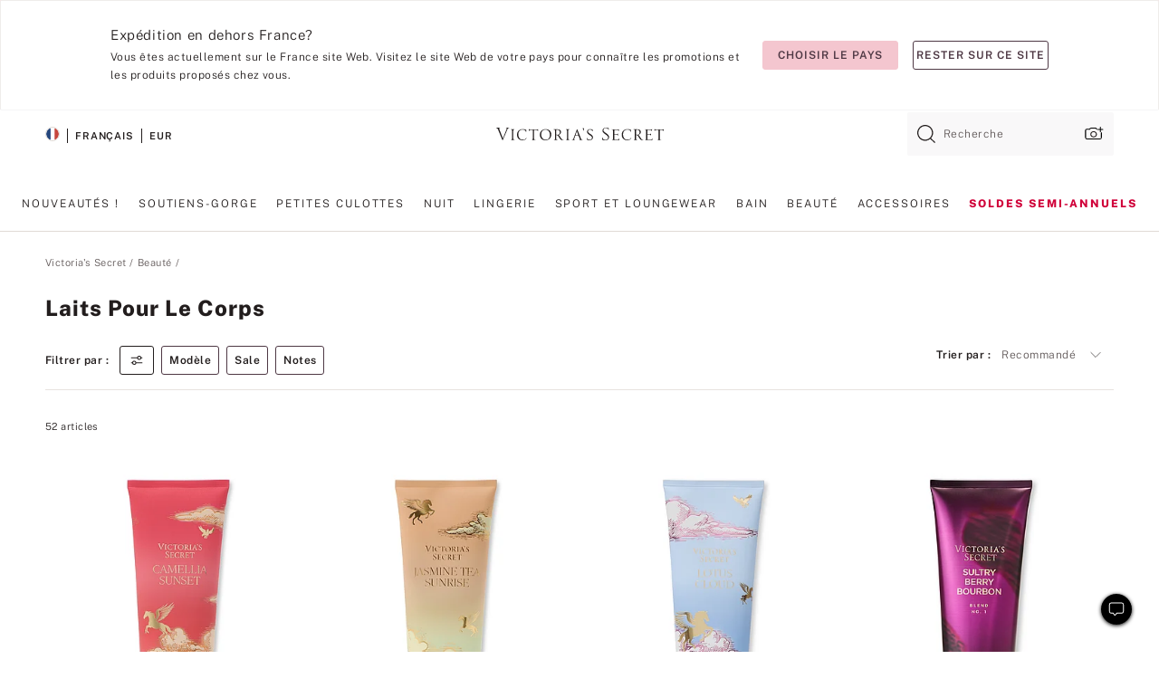

--- FILE ---
content_type: text/html;charset=UTF-8
request_url: https://fr.victoriassecret.com/fr/vs/beauty/body-lotions-and-moisturizers
body_size: 4841
content:
<!DOCTYPE html><html lang="fr" class="desktop " data-theme="vs" data-brand="vs" data-basic="true"><head><script id="earlyBootstrap">(()=>{const e=document.cookie,t=e.indexOf("APPTYPE="),a=document.documentElement.classList,s=document.currentScript.dataset;if(t>=0){a.add("is-app");const i=t+8,r=e.slice(i);let n="";r.startsWith("IOSHANDHELD")?(a.add("is-app-ios"),s.appPlatform="ios",n=e.slice(i+12)):r.startsWith("ANDROIDHANDHELD")&&(a.add("is-app-android"),s.appPlatform="android",n=e.slice(i+16)),n.startsWith("VS")?s.appBrand="vs":n.startsWith("PN")&&(s.appBrand="pn"),s.appPlatform&&s.appBrand&&(s.appType=s.appPlatform+"-"+s.appBrand)}if(("true"===new URL(window.location.href).searchParams.get("isNativeShopTabEnabled")||"true"===sessionStorage.getItem("isNativeShopTabEnabled"))&&(document.documentElement.classList.add("is-native-shop-tab-enabled"),sessionStorage.setItem("isNativeShopTabEnabled","true")),performance.getEntriesByType)for(const{serverTiming:e}of performance.getEntriesByType("navigation"))if(e)for(const{name:t,description:a}of e)"ssrStatus"===t?s.ssrStatus=a:"basicStatus"===t?s.basicStatus=a:"renderSource"===t?s.renderSource=a:"peceActive"===t&&(s.peceActive=a)})();</script><meta charSet="utf-8"/><meta name="viewport" id="viewport-settings" content="width=device-width, initial-scale=1, minimum-scale=1"/><meta property="og:type" content="website"/><meta property="og:site_name" content="Victoria&#x27;s Secret"/><meta name="twitter:site" content="@VictoriasSecret"/><meta property="og:image" content="https://www.victoriassecret.com/assets/m5002-DM5Ub2IpQHqvBIkmBmbjmw/images/default-share.png"/><meta name="twitter:card" content="summary_large_image"/><meta property="og:title" content="Laits, crèmes et crèmes hydratantes pour le corps – Victoria&#x27;s Secret"/><meta name="description" content="Offrez-vous nos laits, crèmes et crèmes hydratantes pour le corps pour une peau lisse. Découvrez une large sélection de crèmes et laits parfumés pour le corps, uniquement chez Victoria&#39;s Secret."/><meta property="og:description" content="Offrez-vous nos laits, crèmes et crèmes hydratantes pour le corps pour une peau lisse. Découvrez une large sélection de crèmes et laits parfumés pour le corps, uniquement chez Victoria&#39;s Secret."/><link rel="icon" sizes="48x48" href="https://fr.victoriassecret.com/assets/m5002-DM5Ub2IpQHqvBIkmBmbjmw/favicon.ico"/><link rel="apple-touch-icon" sizes="180x180" href="https://www.victoriassecret.com/assets/m5002-DM5Ub2IpQHqvBIkmBmbjmw/images/apple-touch-icon.png"/><link rel="apple-touch-icon" href="https://www.victoriassecret.com/assets/m5002-DM5Ub2IpQHqvBIkmBmbjmw/images/apple-touch-icon.png"/><link rel="icon" sizes="192x192" href="https://www.victoriassecret.com/assets/m5002-DM5Ub2IpQHqvBIkmBmbjmw/images/android-chrome-192x192.png"/><meta name="format-detection" content="telephone=no"/> <link rel="alternate" mpdisurl href="https://www.victoriassecret.com/us/vs/beauty/body-lotions-and-moisturizers" hrefLang="x-default"/><link rel="alternate" mpdisurl href="https://www.victoriassecret.com/at/vs/beauty/body-lotions-and-moisturizers" hrefLang="en-AT"/><link rel="alternate" mpdisurl href="https://www.victoriassecret.com/au/vs/beauty/body-lotions-and-moisturizers" hrefLang="en-AU"/><link rel="alternate" mpdisurl href="https://www.victoriassecret.com/be/vs/beauty/body-lotions-and-moisturizers" hrefLang="en-BE"/><link rel="alternate" mpdisurl href="https://www.victoriassecret.com/ca/vs/beauty/body-lotions-and-moisturizers" hrefLang="en-CA"/><link rel="alternate" mpdisurl href="https://www.victoriassecret.com/ch/vs/beauty/body-lotions-and-moisturizers" hrefLang="en-CH"/><link rel="alternate" mpdisurl href="https://www.victoriassecret.com/cz/vs/beauty/body-lotions-and-moisturizers" hrefLang="en-CZ"/><link rel="alternate" mpdisurl href="https://www.victoriassecret.com/de/vs/beauty/body-lotions-and-moisturizers" hrefLang="en-DE"/><link rel="alternate" mpdisurl href="https://www.victoriassecret.com/fr/vs/beauty/body-lotions-and-moisturizers" hrefLang="en-FR"/><link rel="alternate" mpdisurl href="https://www.victoriassecret.com/gr/vs/beauty/body-lotions-and-moisturizers" hrefLang="en-GR"/><link rel="alternate" mpdisurl href="https://www.victoriassecret.com/hk/vs/beauty/body-lotions-and-moisturizers" hrefLang="en-HK"/><link rel="alternate" mpdisurl href="https://www.victoriassecret.com/in/vs/beauty/body-lotions-and-moisturizers" hrefLang="en-IN"/><link rel="alternate" mpdisurl href="https://www.victoriassecret.com/jp/vs/beauty/body-lotions-and-moisturizers" hrefLang="en-JP"/><link rel="alternate" mpdisurl href="https://www.victoriassecret.com/kr/vs/beauty/body-lotions-and-moisturizers" hrefLang="en-KR"/><link rel="alternate" mpdisurl href="https://www.victoriassecret.com/mx/vs/beauty/body-lotions-and-moisturizers" hrefLang="en-MX"/><link rel="alternate" mpdisurl href="https://www.victoriassecret.com/nl/vs/beauty/body-lotions-and-moisturizers" hrefLang="en-NL"/><link rel="alternate" mpdisurl href="https://www.victoriassecret.com/no/vs/beauty/body-lotions-and-moisturizers" hrefLang="en-NO"/><link rel="alternate" mpdisurl href="https://www.victoriassecret.com/nz/vs/beauty/body-lotions-and-moisturizers" hrefLang="en-NZ"/><link rel="alternate" mpdisurl href="https://www.victoriassecret.com/ro/vs/beauty/body-lotions-and-moisturizers" hrefLang="en-RO"/><link rel="alternate" mpdisurl href="https://www.victoriassecret.com/se/vs/beauty/body-lotions-and-moisturizers" hrefLang="en-SE"/><link rel="alternate" mpdisurl href="https://www.victoriassecret.com/sg/vs/beauty/body-lotions-and-moisturizers" hrefLang="en-SG"/><link rel="alternate" mpdisurl href="https://www.victoriassecret.com/sk/vs/beauty/body-lotions-and-moisturizers" hrefLang="en-SK"/><link rel="alternate" mpdisurl href="https://www.victoriassecret.com/us/vs/beauty/body-lotions-and-moisturizers" hrefLang="en-US"/><link rel="alternate" mpdisurl href="https://fr.victoriassecret.com/be/vs/beauty/body-lotions-and-moisturizers" hrefLang="fr-BE"/><link rel="alternate" mpdisurl href="https://fr.victoriassecret.com/bf/vs/beauty/body-lotions-and-moisturizers" hrefLang="fr-BF"/><link rel="alternate" mpdisurl href="https://fr.victoriassecret.com/ch/vs/beauty/body-lotions-and-moisturizers" hrefLang="fr-CH"/><link rel="alternate" mpdisurl href="https://fr.victoriassecret.com/fr/vs/beauty/body-lotions-and-moisturizers" hrefLang="fr-FR"/><link rel="alternate" mpdisurl href="https://frca.victoriassecret.com/ca/vs/beauty/body-lotions-and-moisturizers" hrefLang="fr-CA"/><link rel="alternate" mpdisurl href="https://de.victoriassecret.com/at/vs/beauty/body-lotions-and-moisturizers" hrefLang="de-AT"/><link rel="alternate" mpdisurl href="https://de.victoriassecret.com/ch/vs/beauty/body-lotions-and-moisturizers" hrefLang="de-CH"/><link rel="alternate" mpdisurl href="https://de.victoriassecret.com/de/vs/beauty/body-lotions-and-moisturizers" hrefLang="de-DE"/><link rel="alternate" mpdisurl href="https://it.victoriassecret.com/it/vs/beauty/body-lotions-and-moisturizers" hrefLang="it-IT"/><link rel="alternate" mpdisurl href="https://ja.victoriassecret.com/jp/vs/beauty/body-lotions-and-moisturizers" hrefLang="ja-JP"/><link rel="alternate" mpdisurl href="https://ko.victoriassecret.com/kr/vs/beauty/body-lotions-and-moisturizers" hrefLang="ko-KR"/><link rel="alternate" mpdisurl href="https://pl.victoriassecret.com/pl/vs/beauty/body-lotions-and-moisturizers" hrefLang="pl-PL"/><link rel="alternate" mpdisurl href="https://es.victoriassecret.com/es/vs/beauty/body-lotions-and-moisturizers" hrefLang="es-ES"/><link rel="alternate" mpdisurl href="https://sp.victoriassecret.com/ar/vs/beauty/body-lotions-and-moisturizers" hrefLang="es-AR"/><link rel="alternate" mpdisurl href="https://sp.victoriassecret.com/bo/vs/beauty/body-lotions-and-moisturizers" hrefLang="es-BO"/><link rel="alternate" mpdisurl href="https://sp.victoriassecret.com/bz/vs/beauty/body-lotions-and-moisturizers" hrefLang="es-BZ"/><link rel="alternate" mpdisurl href="https://sp.victoriassecret.com/cl/vs/beauty/body-lotions-and-moisturizers" hrefLang="es-CL"/><link rel="alternate" mpdisurl href="https://sp.victoriassecret.com/co/vs/beauty/body-lotions-and-moisturizers" hrefLang="es-CO"/><link rel="alternate" mpdisurl href="https://sp.victoriassecret.com/cr/vs/beauty/body-lotions-and-moisturizers" hrefLang="es-CR"/><link rel="alternate" mpdisurl href="https://sp.victoriassecret.com/do/vs/beauty/body-lotions-and-moisturizers" hrefLang="es-DO"/><link rel="alternate" mpdisurl href="https://sp.victoriassecret.com/ec/vs/beauty/body-lotions-and-moisturizers" hrefLang="es-EC"/><link rel="alternate" mpdisurl href="https://sp.victoriassecret.com/gt/vs/beauty/body-lotions-and-moisturizers" hrefLang="es-GT"/><link rel="alternate" mpdisurl href="https://sp.victoriassecret.com/hn/vs/beauty/body-lotions-and-moisturizers" hrefLang="es-HN"/><link rel="alternate" mpdisurl href="https://sp.victoriassecret.com/mx/vs/beauty/body-lotions-and-moisturizers" hrefLang="es-MX"/><link rel="alternate" mpdisurl href="https://sp.victoriassecret.com/ni/vs/beauty/body-lotions-and-moisturizers" hrefLang="es-NI"/><link rel="alternate" mpdisurl href="https://sp.victoriassecret.com/pa/vs/beauty/body-lotions-and-moisturizers" hrefLang="es-PA"/><link rel="alternate" mpdisurl href="https://sp.victoriassecret.com/pe/vs/beauty/body-lotions-and-moisturizers" hrefLang="es-PE"/><link rel="alternate" mpdisurl href="https://sp.victoriassecret.com/py/vs/beauty/body-lotions-and-moisturizers" hrefLang="es-PY"/><link rel="alternate" mpdisurl href="https://sp.victoriassecret.com/sv/vs/beauty/body-lotions-and-moisturizers" hrefLang="es-SV"/><link rel="alternate" mpdisurl href="https://sp.victoriassecret.com/us/vs/beauty/body-lotions-and-moisturizers" hrefLang="es-US"/><link rel="alternate" mpdisurl href="https://sp.victoriassecret.com/uy/vs/beauty/body-lotions-and-moisturizers" hrefLang="es-UY"/><link rel="alternate" mpdisurl href="https://sp.victoriassecret.com/ve/vs/beauty/body-lotions-and-moisturizers" hrefLang="es-VE"/><link rel="alternate" mpdisurl href="https://nl.victoriassecret.com/nl/vs/beauty/body-lotions-and-moisturizers" hrefLang="nl-NL"/><link href="https://fr.victoriassecret.com/assets/m5002-DM5Ub2IpQHqvBIkmBmbjmw/templates/ssr-collection/desktop/style.css" rel="stylesheet"/><title>Laits, crèmes et crèmes hydratantes pour le corps – Victoria&#x27;s Secret</title><style data-styled="" data-styled-version="5.3.9">.huVxo{-webkit-animation:fadein 1s ease-in;animation:fadein 1s ease-in;margin:0 auto;}/*!sc*/
@-webkit-keyframes fadein{0%{opacity:0;}50%{opacity:0;}100%{opacity:1;}}/*!sc*/
@keyframes fadein{0%{opacity:0;}50%{opacity:0;}100%{opacity:1;}}/*!sc*/
data-styled.g1492[id="sc-hhncp1-0"]{content:"huVxo,"}/*!sc*/
.hIWGSz{position:absolute;inset:0;display:-webkit-box;display:-webkit-flex;display:-ms-flexbox;display:flex;-webkit-box-pack:center;-webkit-justify-content:center;-ms-flex-pack:center;justify-content:center;-webkit-align-items:center;-webkit-box-align:center;-ms-flex-align:center;align-items:center;}/*!sc*/
data-styled.g1493[id="sc-17pbkyn-0"]{content:"hIWGSz,"}/*!sc*/
.kyFYCC{bottom:-100px;right:0;margin:1rem;-webkit-animation:slidein 750ms ease-out 10s forwards;animation:slidein 750ms ease-out 10s forwards;}/*!sc*/
data-styled.g1494[id="sc-17pbkyn-1"]{content:"kyFYCC,"}/*!sc*/
.jMLnnC{position:absolute;top:0;width:100%;}/*!sc*/
.jMLnnC .fabric-masthead-static-brandbar{width:100%;margin:0;}/*!sc*/
.jMLnnC .fabric-masthead-static-brandbar > .fabric-masthead-static-brandbar-smo-holder{height:40px;background-color:#f9e2e7;}/*!sc*/
.jMLnnC .fabric-masthead-static-brandbar > .fabric-masthead-static-brandbar-container{height:40px;background-color:#f7f7f8;}/*!sc*/
.jMLnnC .fabric-masthead-logo-area{width:100%;-webkit-box-pack:center;-webkit-justify-content:center;-ms-flex-pack:center;justify-content:center;-webkit-justify-content:center;}/*!sc*/
.jMLnnC .fabric-masthead-logo-area.fabric-layout-breakpoints .fabric-static-masthead-logo{-webkit-flex:0 0 275px;-ms-flex:0 0 275px;flex:0 0 275px;height:40px;margin:24px auto 50px;background-color:#f5f5f6;border-radius:3px;}/*!sc*/
.jMLnnC .fabric-masthead-category-nav-item .fabric-masthead-category-nav-link{height:20px;width:90px;background-color:#f5f5f6;padding:0.334rem 0.334rem 0.334rem 4px;display:block;text-transform:uppercase;position:relative;}/*!sc*/
.jMLnnC .fabric-masthead-category-nav-item{margin-right:20px;border-radius:3px;}/*!sc*/
.jMLnnC .fabric-masthead-logo-area{display:-webkit-box;display:-webkit-flex;display:-ms-flexbox;display:flex;height:115px;-webkit-box-pack:justify;-webkit-justify-content:space-between;-ms-flex-pack:justify;justify-content:space-between;-webkit-align-items:center;-webkit-box-align:center;-ms-flex-align:center;align-items:center;}/*!sc*/
.jMLnnC .fabric-masthead-category-nav-menu{width:944px;display:-webkit-box;display:-webkit-flex;display:-ms-flexbox;display:flex;margin:0 auto;-webkit-box-pack:justify;-webkit-justify-content:space-between;-ms-flex-pack:justify;justify-content:space-between;-webkit-align-items:center;-webkit-box-align:center;-ms-flex-align:center;align-items:center;}/*!sc*/
[data-device='desktop'] .sc-d7p3b7-0 .fabric-masthead-category-nav-item{padding-bottom:0.334rem;}/*!sc*/
data-styled.g1495[id="sc-d7p3b7-0"]{content:"jMLnnC,"}/*!sc*/
</style><link rel="preconnect" href="https://fr-api.victoriassecret.com/" crossorigin="use-credentials"/>
<link rel="stylesheet" type="text/css" href="https://fr.victoriassecret.com/custom_CSS/mpCSS.css?81129">
</head><body class="fabric vs"><div class="fabric-toast-traffic-control"></div><div class="reactContainer" id="componentContainer" data-hydrate="true"><header class="fabric-masthead-component sc-d7p3b7-0 jMLnnC"><div class="fabric-masthead-static-brandbar"><div class="fabric-masthead-static-brandbar-smo-holder"></div><div class="fabric-masthead-static-brandbar-container"></div></div><div class="fabric-masthead-logo-area fabric-layout-breakpoints"><h1 class="fabric-static-masthead-logo"></h1></div><nav class="fabric-masthead-static-category-nav-component"><ul class="fabric-masthead-category-nav-menu" role="menu"><li class="fabric-masthead-category-nav-item" role="none"><a class="fabric-masthead-category-nav-link"></a></li><li class="fabric-masthead-category-nav-item" role="none"><a class="fabric-masthead-category-nav-link"></a></li><li class="fabric-masthead-category-nav-item" role="none"><a class="fabric-masthead-category-nav-link"></a></li><li class="fabric-masthead-category-nav-item" role="none"><a class="fabric-masthead-category-nav-link"></a></li><li class="fabric-masthead-category-nav-item" role="none"><a class="fabric-masthead-category-nav-link"></a></li><li class="fabric-masthead-category-nav-item" role="none"><a class="fabric-masthead-category-nav-link"></a></li><li class="fabric-masthead-category-nav-item" role="none"><a class="fabric-masthead-category-nav-link"></a></li><li class="fabric-masthead-category-nav-item" role="none"><a class="fabric-masthead-category-nav-link"></a></li><li class="fabric-masthead-category-nav-item" role="none"><a class="fabric-masthead-category-nav-link"></a></li></ul></nav></header><div class="fabric-page-loading"><div class="fabric-page-spinner sc-17pbkyn-0 hIWGSz"><div class="fabric-spinner-element sc-hhncp1-0 huVxo"><div><span class="fabric-hide-a11y-element">Chargement...</span></div><div></div><div></div><div></div><div></div><div></div><div></div><div></div><div></div><div></div><div></div><div></div></div></div><div class="fabric-toast-utility static-site"><div class="toast-container"><strong>Le chargement de la page  prend plus de temps que prévu.</strong></div></div></div></div><div class="fabric-dialog-container"></div><div class="fabric-salesforce-chat-dialog"></div><script id="brastrap-data" type="application/json">{"endpoints":[{"key":"analyticsCore","context":"analytics","version":"v3","path":"global","www":false,"pci":false},{"key":"authStatus","context":"auth","version":"v27","path":"status","method":"POST","prioritized":true,"www":false,"pci":false},{"key":"featureFlags","context":"experience","version":"v4","path":"feature-flags","www":false,"pci":false,"prioritized":true,"timeout":7000,"queryWhitelist":["cm_mmc"]},{"key":"countryList","context":"settings","version":"v3","path":"countries","www":false,"pci":false},{"key":"languageList","context":"settings","version":"v3","path":"languages","www":false,"pci":false},{"key":"dataPrivacyRightsGPCSettings","context":"dataprivacyrights","version":"v7","path":"jwt","www":false,"pci":false},{"key":"zipGating","context":"gatingexperience","version":"v1","path":"sddgating","www":false,"pci":false,"prioritized":true},{"key":"environment","context":"assets","version":"m5002-DM5Ub2IpQHqvBIkmBmbjmw","path":"settings.json","www":true,"pci":false},{"key":"navigations","context":"navigations","version":"v9","path":"navigations?channel=victorias-secret-desktop-tablet-eu","www":false,"pci":false,"queryWhitelist":["cm_mmc"]},{"key":"bagCount","context":"orders","version":"v38","path":"bag/count","www":false,"pci":false,"overrides":{"featureFlags.dimensions[dimension=F302].active=C":{"version":"v39","path":"bag/count"}}},{"key":"breadcrumbs","context":"breadcrumbs","version":"v4","path":"breadcrumbs?collectionId=53048aa6-f8d3-41b6-9cb7-23c5b5e4c3d2","www":false,"pci":false,"queryWhitelist":["collectionId"]},{"key":"collectionPage","context":"collectionheaders","version":"v9","path":"?collectionId=53048aa6-f8d3-41b6-9cb7-23c5b5e4c3d2","www":false,"pci":false,"queryWhitelist":["cm_mmc"]},{"key":"collectionEnsembles","context":"stacksensemble","version":"v4","path":"?brand=vs&collectionId=53048aa6-f8d3-41b6-9cb7-23c5b5e4c3d2","www":false,"pci":false,"queryWhitelist":["cm_mmc","brand","stackId"]},{"key":"collectionFilters","context":"filters","version":"v21","path":"?collectionId=53048aa6-f8d3-41b6-9cb7-23c5b5e4c3d2&isPersonalized=true","www":false,"pci":false,"queryWhitelist":["filter","storeId","isFilterEnhanced"],"overrides":{"featureFlags.dimensions[dimension=F810].active=C":{"path":"?collectionId=53048aa6-f8d3-41b6-9cb7-23c5b5e4c3d2&isPersonalized=true&isFilterEnhanced=true"},"featureFlags.dimensions[dimension=F539].active=C":{"version":"v22"},"featureFlags.dimensions[dimension=F539].active=D":{"version":"v23"}}},{"key":"collectionStacks","context":"stacks","version":"v41","path":"?brand=vs&collectionId=53048aa6-f8d3-41b6-9cb7-23c5b5e4c3d2&orderBy={{orderBy}}&maxSwatches=8&isPersonalized=true&isWishlistEnabled=true&recCues=true","www":false,"pci":false,"queryWhitelist":["cm_mmc","brand","filter","orderBy","stackId","storeId"],"overrides":{"featureFlags.dimensions[dimension=F809].active=C":{"version":"v42"},"featureFlags.dimensions[dimension=F539].active=C":{"version":"v43"},"featureFlags.dimensions[dimension=F539].active=C&&featureFlags.dimensions[dimension=F809].active=C":{"version":"v44"},"featureFlags.dimensions[dimension=F539].active=D":{"version":"v45"},"featureFlags.dimensions[dimension=F539].active=D&&featureFlags.dimensions[dimension=F809].active=C":{"version":"v46"}}},{"key":"brandConfigs","context":"settings","version":"v3","path":"brandconfigs?brand=vs&region=international","www":false,"pci":false,"queryWhitelist":["brand","region"]}],"icons":["/assets/m5002-DM5Ub2IpQHqvBIkmBmbjmw/react/icon/brand.svg","/assets/m5002-DM5Ub2IpQHqvBIkmBmbjmw/react/icon/main.svg","/assets/m5002-DM5Ub2IpQHqvBIkmBmbjmw/react/icon/third-party.svg","/assets/m5002-DM5Ub2IpQHqvBIkmBmbjmw/react/icon/exclude.svg"],"scripts":[],"settings":{"apiUrl":"https://fr-api.victoriassecret.com","pciApiUrl":"https://api2.victoriassecret.com"}}</script><script id="reactLibrary" src="https://www.victoriassecret.com/assets/m5002-DM5Ub2IpQHqvBIkmBmbjmw/desktop/react-18.js" defer=""></script><script id="sentryReactSdk" src="https://www.victoriassecret.com/assets/m5002-DM5Ub2IpQHqvBIkmBmbjmw/desktop/sentry-react-sdk.js" defer=""></script><script id="brastrap" src="https://fr.victoriassecret.com/assets/m5002-DM5Ub2IpQHqvBIkmBmbjmw/brastrap.js" defer=""></script><!-- mp_trans_schedule_disable_start 149 --><script id="clientProps" type="application/json">{"apiData":{"cmsPage":{"oldPath":"","path":"/vs/beauty/body-lotions-and-moisturizers","template":"collection","collectionId":"53048aa6-f8d3-41b6-9cb7-23c5b5e4c3d2","channel":"victorias-secret-desktop-tablet-eu","meta":{"id":"53048aa6-f8d3-41b6-9cb7-23c5b5e4c3d2","name":"","language":"","title":"Laits pour le corps","displayOn":"desktop","metas":[{"name":"metaTitle","content":"Body Lotions, Creams & Moisturizers - Victoria's Secret"},{"name":"metaDescription","content":"Offrez-vous nos laits, crèmes et crèmes hydratantes pour le corps pour une peau lisse. Découvrez une large sélection de crèmes et laits parfumés pour le corps, uniquement chez Victoria's Secret."}],"seoEvergreen":"on"},"analytics":{"page_category":"Body Lotions collection","category_id":"BEAUTY","page_type":"collection","page_category_id":"VS|BEAUTY|BODY-LOTIONS-AND-MOISTURIZERS","parent_category_id":"VS|BEAUTY"},"redirect":{}}},"apiResponses":{},"brand":"vs","buildId":"m5002-DM5Ub2IpQHqvBIkmBmbjmw","category":"beauty","cmsPageChannel":"victorias-secret-desktop-tablet-eu","countryCode":"fr","deployEnv":{"wwwOrigin":"https://fr.victoriassecret.com/","apiOrigin":"https://fr-api.victoriassecret.com","apiPciOrigin":"https://api2.victoriassecret.com","languageDomainSuffix":".victoriassecret.com","englishDomainPrefix":"www","assetsOrigin":"https://fr.victoriassecret.com/","assetsContext":"/assets","languageDomains":{"de.victoriassecret.com":{"domainCode":"de"},"es.victoriassecret.com":{"domainCode":"es"},"fr.victoriassecret.com":{"domainCode":"fr"},"frca.victoriassecret.com":{"domainCode":"frca"},"it.victoriassecret.com":{"domainCode":"it"},"ja.victoriassecret.com":{"domainCode":"ja"},"ko.victoriassecret.com":{"domainCode":"ko"},"pl.victoriassecret.com":{"domainCode":"pl"},"sp.victoriassecret.com":{"domainCode":"sp"}}},"deviceType":"desktop","deployEnvName":"production","endpoints":[{"key":"analyticsCore","context":"analytics","version":"v3","path":"global","www":false,"pci":false},{"key":"authStatus","context":"auth","version":"v27","path":"status","method":"POST","prioritized":true,"www":false,"pci":false},{"key":"featureFlags","context":"experience","version":"v4","path":"feature-flags","www":false,"pci":false,"prioritized":true,"timeout":7000,"queryWhitelist":["cm_mmc"]},{"key":"countryList","context":"settings","version":"v3","path":"countries","www":false,"pci":false},{"key":"languageList","context":"settings","version":"v3","path":"languages","www":false,"pci":false},{"key":"dataPrivacyRightsGPCSettings","context":"dataprivacyrights","version":"v7","path":"jwt","www":false,"pci":false},{"key":"zipGating","context":"gatingexperience","version":"v1","path":"sddgating","www":false,"pci":false,"prioritized":true},{"key":"environment","context":"assets","version":"m5002-DM5Ub2IpQHqvBIkmBmbjmw","path":"settings.json","www":true,"pci":false},{"key":"navigations","context":"navigations","version":"v9","path":"navigations?channel=victorias-secret-desktop-tablet-eu","www":false,"pci":false,"queryWhitelist":["cm_mmc"]},{"key":"bagCount","context":"orders","version":"v38","path":"bag/count","www":false,"pci":false,"overrides":{"featureFlags.dimensions[dimension=F302].active=C":{"version":"v39","path":"bag/count"}}},{"key":"breadcrumbs","context":"breadcrumbs","version":"v4","path":"breadcrumbs?collectionId=53048aa6-f8d3-41b6-9cb7-23c5b5e4c3d2","www":false,"pci":false,"queryWhitelist":["collectionId"]},{"key":"collectionPage","context":"collectionheaders","version":"v9","path":"?collectionId=53048aa6-f8d3-41b6-9cb7-23c5b5e4c3d2","www":false,"pci":false,"queryWhitelist":["cm_mmc"]},{"key":"collectionEnsembles","context":"stacksensemble","version":"v4","path":"?brand=vs&collectionId=53048aa6-f8d3-41b6-9cb7-23c5b5e4c3d2","www":false,"pci":false,"queryWhitelist":["cm_mmc","brand","stackId"]},{"key":"collectionFilters","context":"filters","version":"v21","path":"?collectionId=53048aa6-f8d3-41b6-9cb7-23c5b5e4c3d2&isPersonalized=true","www":false,"pci":false,"queryWhitelist":["filter","storeId","isFilterEnhanced"],"overrides":{"featureFlags.dimensions[dimension=F810].active=C":{"path":"?collectionId=53048aa6-f8d3-41b6-9cb7-23c5b5e4c3d2&isPersonalized=true&isFilterEnhanced=true"},"featureFlags.dimensions[dimension=F539].active=C":{"version":"v22"},"featureFlags.dimensions[dimension=F539].active=D":{"version":"v23"}}},{"key":"collectionStacks","context":"stacks","version":"v41","path":"?brand=vs&collectionId=53048aa6-f8d3-41b6-9cb7-23c5b5e4c3d2&orderBy={{orderBy}}&maxSwatches=8&isPersonalized=true&isWishlistEnabled=true&recCues=true","www":false,"pci":false,"queryWhitelist":["cm_mmc","brand","filter","orderBy","stackId","storeId"],"overrides":{"featureFlags.dimensions[dimension=F809].active=C":{"version":"v42"},"featureFlags.dimensions[dimension=F539].active=C":{"version":"v43"},"featureFlags.dimensions[dimension=F539].active=C&&featureFlags.dimensions[dimension=F809].active=C":{"version":"v44"},"featureFlags.dimensions[dimension=F539].active=D":{"version":"v45"},"featureFlags.dimensions[dimension=F539].active=D&&featureFlags.dimensions[dimension=F809].active=C":{"version":"v46"}}},{"key":"brandConfigs","context":"settings","version":"v3","path":"brandconfigs?brand=vs&region=international","www":false,"pci":false,"queryWhitelist":["brand","region"]}],"languageCode":"fr","react18Mode":false,"renderType":"basic","sanitizedUrl":"https://fr.victoriassecret.com/fr/vs/beauty/body-lotions-and-moisturizers","timestamp":1769215836006,"enableSentry":true}</script><!-- mp_trans_schedule_disable_end 149 --><script src="https://fr.victoriassecret.com/assets/m5002-DM5Ub2IpQHqvBIkmBmbjmw/desktop/runtime.js" defer=""></script><script src="https://fr.victoriassecret.com/assets/m5002-DM5Ub2IpQHqvBIkmBmbjmw/desktop/5641.js" defer=""></script><script src="https://fr.victoriassecret.com/assets/m5002-DM5Ub2IpQHqvBIkmBmbjmw/desktop/573.js" defer=""></script><script src="https://fr.victoriassecret.com/assets/m5002-DM5Ub2IpQHqvBIkmBmbjmw/desktop/6863.js" defer=""></script><script src="https://fr.victoriassecret.com/assets/m5002-DM5Ub2IpQHqvBIkmBmbjmw/desktop/9300.js" defer=""></script><script src="https://fr.victoriassecret.com/assets/m5002-DM5Ub2IpQHqvBIkmBmbjmw/desktop/8776.js" defer=""></script><script src="https://fr.victoriassecret.com/assets/m5002-DM5Ub2IpQHqvBIkmBmbjmw/desktop/1440.js" defer=""></script><script src="https://fr.victoriassecret.com/assets/m5002-DM5Ub2IpQHqvBIkmBmbjmw/desktop/5801.js" defer=""></script><script src="https://fr.victoriassecret.com/assets/m5002-DM5Ub2IpQHqvBIkmBmbjmw/desktop/2316.js" defer=""></script><script src="https://fr.victoriassecret.com/assets/m5002-DM5Ub2IpQHqvBIkmBmbjmw/desktop/685.js" defer=""></script><script src="https://fr.victoriassecret.com/assets/m5002-DM5Ub2IpQHqvBIkmBmbjmw/desktop/6817.js" defer=""></script><script src="https://fr.victoriassecret.com/assets/m5002-DM5Ub2IpQHqvBIkmBmbjmw/desktop/420.js" defer=""></script><script src="https://fr.victoriassecret.com/assets/m5002-DM5Ub2IpQHqvBIkmBmbjmw/desktop/1405.js" defer=""></script><script src="https://fr.victoriassecret.com/assets/m5002-DM5Ub2IpQHqvBIkmBmbjmw/templates/ssr-collection/desktop/index.js" defer=""></script></body>
<!-- MP Google Tag Manager -->
<script nonce="mpgtmdply">(function(w,d,s,l,i){w[l]=w[l]||[];w[l].push({'gtm.start':
new Date().getTime(),event:'gtm.js'});var f=d.getElementsByTagName(s)[0],
j=d.createElement(s),dl=l!='dataLayer'?'&l='+l:'';j.async=true;j.src=
'https://www.googletagmanager.com/gtm.js?id='+i+dl;f.parentNode.insertBefore(j,f);
})(window,document,'script','mpDataLayer','GTM-NKJ73QTQ');</script>
<!-- End Google Tag Manager -->

<!-- MP Google Tag Manager (noscript) -->
<noscript><iframe src="https://www.googletagmanager.com/ns.html?id=GTM-NKJ73QTQ"
height="0" width="0" style="display:none;visibility:hidden"></iframe></noscript>
<!-- End Google Tag Manager (noscript) -->

<!--Processed by MotionPoint's TransMotion (r) translation engine v22.36.0 12/23/2025. Copyright© 2003-2026 MotionPoint Corporation. All Rights Reserved. This product is protected under one or more of the following US patents: 7584216, 7580960, 7627479, 7627817, 7996417, 8065294. Other patents pending.--></html>